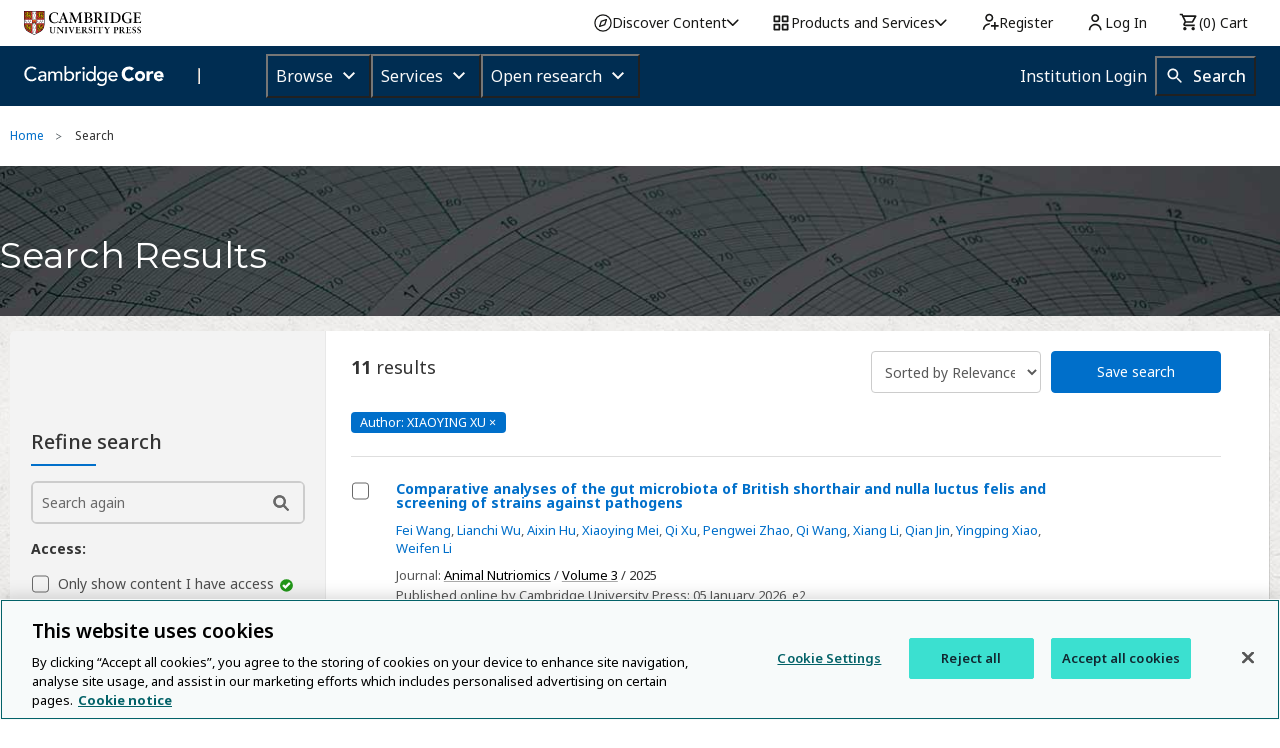

--- FILE ---
content_type: application/javascript; charset=UTF-8
request_url: https://www.cambridge.org/core/cambridge-core/public/js/bookmark.js?v=v7.616.2
body_size: 1386
content:
/* global createAlertBox */

var AOP = AOP || {};

AOP.bookmarks = {};

(function ($) {

  var DATA_ATTR_NAME_PROD_ID = 'data-prod-id';
  var DATA_ATTR_NAME_PROD_TYPE = 'data-prod-type';
  var SERVICE_PREFIX = AOP.baseUrl + '/services/aop-cambridge-core/bookmark';

  var $bookmarksButton = $('.send-to-my-bookmarks');
  var $bookmarkSingleButton = $('[data-bookmark]');

  var ProductTypeFriendlyNameMap = {
    ELEMENT: 'element',
    BOOK: 'book',
    BOOK_PART: 'chapter',
    JOURNAL: 'journal',
    JOURNAL_VOLUME: 'volume',
    JOURNAL_ISSUE: 'issue',
    JOURNAL_ARTICLE: 'article',
    PUBLISHER_SERIES_COLLECTION: 'collection',
    COLLECTION_COLLECTION: 'collection'
  };

  function _getBookmarksCounts(bookmarkCollection) {
    var bookmarks;
    var bookmarkCount = 0;
    for (var bookmarkType in bookmarkCollection) {
      if (bookmarkCollection.hasOwnProperty(bookmarkType)) {
        bookmarks = bookmarkCollection[bookmarkType];
        bookmarkCount += bookmarks.length;
      }
    }
    return bookmarkCount;
  }

  function _isLoggedIn() {
    return $('meta[data-logged-in]').length >= 1;
  }

  function _getAttributeFilter(attributeName) {
    return function () {
      return $(this).get(0).hasAttribute(attributeName);
    };
  }

  function _getItemInputs() {
    return $('input[type="checkbox"]')
      .filter(_getAttributeFilter(DATA_ATTR_NAME_PROD_ID))
      .filter(_getAttributeFilter(DATA_ATTR_NAME_PROD_TYPE));
  }

  function _getSelectedItemInputs() {
    return _getItemInputs().filter(':checked');
  }

  function _getCurrentPath() {
    return window.location.pathname + window.location.search;
  }

  function _buildBookmarkCollection($itemNodes) {
    var bookmarkCollection = {};
    $itemNodes.each(function () {
      var $item = $(this);
      var itemType = ProductTypeFriendlyNameMap[($item.attr(DATA_ATTR_NAME_PROD_TYPE) || '').toUpperCase()];
      var itemProductId = $item.attr(DATA_ATTR_NAME_PROD_ID);

      bookmarkCollection[itemType] = bookmarkCollection[itemType] || [];
      bookmarkCollection[itemType].push({ productId: itemProductId });
    });
    return bookmarkCollection;
  }

  /**
   * If the bookmark save was successful, hide the add button and replace it with the "already added" button state.
   * We use the buttonProductId to find the correct set of buttons to toggle. On some pages, like collections, there
   * are two bookmarks buttons, one each for collection and sub collection. Need to make sure we target the right one.
   * @param savedResponse
   * @param buttonProductId
   * @private
   */
  function _toggleButtonState(savedResponse, buttonProductId) {
    if (savedResponse && buttonProductId) {
      var selector = '[data-prod-id=' + buttonProductId + ']';
      $(selector + '.not-bookmarked').hide();
      $(selector + '.is-bookmarked').show();
    }
  }

  function _saveSelectedBookmarks(bookmarkCollection, opts) {

    opts = opts || {};

    var service = SERVICE_PREFIX + '/save';
    var serviceSaveForLogin = SERVICE_PREFIX + '/save-for-login';

    var $loginModal = $('#login-modal');

    if (!_getBookmarksCounts(bookmarkCollection)) {
      createAlertBox(
        null, $('#ajaxMessages'), 'error',
        'No content selected. Please select the content you would like to bookmark.'
      );
    } else {
      if (_isLoggedIn()) {
        $.post(service, {
          bookmarks: JSON.stringify(bookmarkCollection),
          _csrf: $('input[name="_csrf"]').val()
        }).done(function (resp) {

          createAlertBox(null,
            $('#ajaxMessages'),
            resp.success ? 'info' : 'error',
            resp.data ? resp.data.message : (resp.error ? resp.error.code + ': ' + resp.error.message : '')
          );
          _toggleButtonState(resp.success, opts.buttonProductId);
        });
      } else {
        // Temporarily store the selected bookmarks so we can save them when the user logs in
        $.post(serviceSaveForLogin, {
          bookmarks: JSON.stringify(bookmarkCollection),
          sourceId: window.location.pathname,
          redirectUrl: _getCurrentPath(),
          _csrf: $('input[name="_csrf"]').val()
        }, function (result) {
          if (result.success) {
            // Set correct text on reusable login modal and reveal it
            $loginModal.find('.message')
              .text('You need to be logged in to your Cambridge Core account in order to bookmark content.');
            $('.qtip').hide();
            $loginModal.foundation('reveal', 'open');
          } else {
            createAlertBox(null, $('#ajaxMessages'), 'alert', 'Error saving bookmarks');
          }
        });
      }
    }
  }

  function _selectProducts(bookmarkCollection) {
    var selectCheckboxes = function (element) {
      $('input[data-prod-id=' + element.productId + ']').prop('checked', true);
    };
    if (_getBookmarksCounts(bookmarkCollection)) {
      for (var bookmarkType in bookmarkCollection) {
        if (bookmarkCollection.hasOwnProperty(bookmarkType)) {
          var productList = bookmarkCollection[bookmarkType];
          if (Array.isArray(productList)) {
            productList.forEach(selectCheckboxes);
          }
        }
      }
    }
  }

  AOP.bookmarks.saveBookmarks = function (bookmarkCollection, opts) {
    opts = opts || {};
    // Mark checkboxes as selected, from list of supplied products.
    // This would only be used after a user has logged in with a list of requested bookmarks to save.
    if (opts.selectProducts) {
      _selectProducts(bookmarkCollection);
    }
    // Save bookmarks
    _saveSelectedBookmarks(bookmarkCollection, opts);
  };

  AOP.bookmarks.saveMultiple = function () {
    var selectedInputs = _getSelectedItemInputs();
    var bookmarkCollection = _buildBookmarkCollection(selectedInputs);
    AOP.bookmarks.saveBookmarks(bookmarkCollection);
  };

  AOP.bookmarks.saveSingle = function (el) {
    el = !el ? $('[data-bookmark]').first() : el;
    var bookmarkCollection = _buildBookmarkCollection(el);
    AOP.bookmarks.saveBookmarks(bookmarkCollection, {buttonProductId: el.data('prodId')});
  };

  $(function () {

    $bookmarksButton.on('click', function (evt) {
      evt.preventDefault();
      AOP.bookmarks.saveMultiple();
    });

    $bookmarkSingleButton.on('click', function (evt) {
      evt.preventDefault();
      AOP.bookmarks.saveSingle($(this));
    });

  });

} (jQuery));
